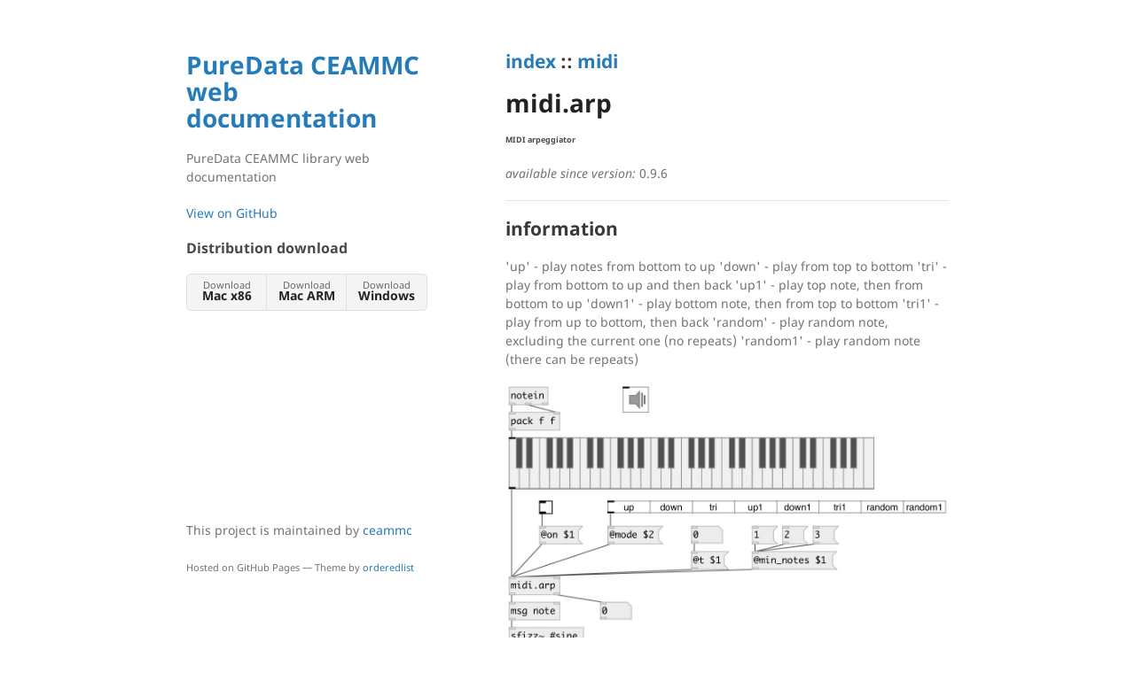

--- FILE ---
content_type: text/html; charset=utf-8
request_url: https://ceammc.github.io/pd-help/help-en/midi.arp.html
body_size: 1608
content:
<!DOCTYPE html>
<html lang="en-US">
  <head>
    <meta charset="UTF-8">
    <meta http-equiv="X-UA-Compatible" content="IE=edge">
    <meta name="viewport" content="width=device-width, initial-scale=1">

<!-- Begin Jekyll SEO tag v2.8.0 -->
<title>index :: midi | PureData CEAMMC web documentation</title>
<meta name="generator" content="Jekyll v3.10.0" />
<meta property="og:title" content="index :: midi" />
<meta property="og:locale" content="en_US" />
<meta name="description" content="PureData CEAMMC library web documentation" />
<meta property="og:description" content="PureData CEAMMC library web documentation" />
<link rel="canonical" href="https://ceammc.github.io/pd-help/help-en/midi.arp.html" />
<meta property="og:url" content="https://ceammc.github.io/pd-help/help-en/midi.arp.html" />
<meta property="og:site_name" content="PureData CEAMMC web documentation" />
<meta property="og:type" content="website" />
<meta name="twitter:card" content="summary" />
<meta property="twitter:title" content="index :: midi" />
<script type="application/ld+json">
{"@context":"https://schema.org","@type":"WebPage","description":"PureData CEAMMC library web documentation","headline":"index :: midi","url":"https://ceammc.github.io/pd-help/help-en/midi.arp.html"}</script>
<!-- End Jekyll SEO tag -->

    <link rel="stylesheet" href="/pd-help/assets/css/style.css?v=04c92708c0c28568a4e88bed929cb7821328e10d">
    <!--[if lt IE 9]>
    <script src="https://cdnjs.cloudflare.com/ajax/libs/html5shiv/3.7.3/html5shiv.min.js"></script>
    <![endif]-->
    <!-- link rel="shortcut icon" type="image/x-icon" href="/pd-help/favicon.ico" -->

  </head>
  <body>
    <div class="wrapper">
      <header>
        <h1><a href="https://ceammc.github.io/pd-help/">PureData CEAMMC web documentation</a></h1>

        

        <p>PureData CEAMMC library web documentation</p>

        
        <p class="view"><a href="https://github.com/uliss/pd-ceammc">View on GitHub</a></p>
        

        
        <h3>Distribution download</h3>
        
        
        
        <ul class="downloads">
          <li><a href="https://github.com/uliss/pd-ceammc/releases/download/v2025.04/Pd-ceammc_2025.04-macos-10.15-x86_64.dmg">Download <strong>Mac x86</strong></a></li>
          <li><a href="https://github.com/uliss/pd-ceammc/releases/download/v2025.04/Pd-ceammc_2025.04-macos-12.7-arm64.dmg">Download <strong>Mac ARM</strong></a></li>
          <li><a href="https://github.com/uliss/pd-ceammc/releases/download/v2025.04/PureData-ceammc-2025.04-x86_64-float-setup.exe">Download <strong>Windows</strong></a></li>
        </ul>
      
      </header>
      <section>

      <h2 id="index--midi"><a href="index.html">index</a> :: <a href="category_midi.html">midi</a></h2>

<h1 id="midiarp">midi.arp</h1>

<h6 id="midi-arpeggiator">MIDI arpeggiator</h6>

<p><em>available since version:</em> 0.9.6</p>

<hr />

<h2 id="information">information</h2>
<p>'up' - play notes from bottom to up 'down' - play from top to bottom 'tri' - play from bottom to up and then back 'up1' - play top note, then from bottom to up 'down1' - play bottom note, then from top to bottom 'tri1' - play from up to bottom, then back 'random' - play random note, excluding the current one (no repeats) 'random1' - play random note (there can be repeats)</p>

<p><a href="../examples/pd/midi.arp.pd"><img src="/pd-help/examples/img/midi.arp.jpg" alt="example" /></a></p>

<h2 id="arguments">arguments:</h2>

<ul>
  <li><strong>T</strong>
time between arpeggio<br />
<em>type:</em> float<br />
<em>units:</em> ms<br /></li>
</ul>

<h2 id="properties">properties:</h2>

<ul>
  <li>
    <p><strong>@external</strong> 
Get/set use external clock<br />
<em>type:</em> bool<br />
<em>default:</em> 0<br /></p>
  </li>
  <li>
    <p><strong>@min_notes</strong> 
Get/set number of minimal notes to perform arpeggio<br />
<em>type:</em> int<br />
<em>min value:</em> 1<br />
<em>default:</em> 1<br /></p>
  </li>
  <li>
    <p><strong>@mode</strong> 
Get/set argpeggiator mode<br />
<em>type:</em> symbol<br />
<em>enum:</em> up, down, tri, up1, down1, tri1, random, random1<br />
<em>default:</em> up<br /></p>
  </li>
  <li>
    <p><strong>@on</strong> 
Get/set arpeggiator state: on/off<br />
<em>type:</em> bool<br />
<em>default:</em> 1<br /></p>
  </li>
  <li>
    <p><strong>@pass</strong> 
Get/set bypass arpeggiator<br />
<em>type:</em> bool<br />
<em>default:</em> 0<br /></p>
  </li>
  <li>
    <p><strong>@seed</strong> 
Get/set random seed value (to get reproducible random series)<br />
<em>type:</em> int<br />
<em>min value:</em> 0<br />
<em>default:</em> 0<br /></p>
  </li>
  <li>
    <p><strong>@t</strong> 
Get/set time between arpeggio<br />
<em>type:</em> float<br />
<em>units:</em> ms<br />
<em>range:</em> 1..1000<br />
<em>default:</em> 100<br /></p>
  </li>
</ul>

<h2 id="inlets">inlets:</h2>

<ul>
  <li>NOTE VELOCITY<br />
<em>type:</em> control</li>
  <li>play next note in chord, if @external = 1<br />
<em>type:</em> control</li>
</ul>

<h2 id="outlets">outlets:</h2>

<ul>
  <li>list: NOTE VELOCITY<br />
<em>type:</em> control</li>
  <li>int: note index in chord<br />
<em>type:</em> control</li>
</ul>

<h2 id="keywords">keywords:</h2>

<p><a href="keywords/midi.html">midi</a>
<a href="keywords/arpeggiator.html">arpeggiator</a></p>

<p><strong>Authors:</strong> Serge Poltavsky</p>

<p><strong>License:</strong> GPL3 or later</p>



      </section>
      <footer>
        
        <p>This project is maintained by <a href="https://github.com/ceammc">ceammc</a></p>
        
        <p><small>Hosted on GitHub Pages &mdash; Theme by <a href="https://github.com/orderedlist">orderedlist</a></small></p>
      </footer>
    </div>
    <script src="/pd-help/assets/js/scale.fix.js"></script>
  </body>
</html>


--- FILE ---
content_type: text/css; charset=utf-8
request_url: https://ceammc.github.io/pd-help/assets/css/style.css?v=04c92708c0c28568a4e88bed929cb7821328e10d
body_size: 1242
content:
@font-face{font-family:'Noto Sans';font-weight:400;font-style:normal;src:url("../fonts/Noto-Sans-regular/Noto-Sans-regular.eot");src:url("../fonts/Noto-Sans-regular/Noto-Sans-regular.eot?#iefix") format("embedded-opentype"),local("Noto Sans"),local("Noto-Sans-regular"),url("../fonts/Noto-Sans-regular/Noto-Sans-regular.woff2") format("woff2"),url("../fonts/Noto-Sans-regular/Noto-Sans-regular.woff") format("woff"),url("../fonts/Noto-Sans-regular/Noto-Sans-regular.ttf") format("truetype"),url("../fonts/Noto-Sans-regular/Noto-Sans-regular.svg#NotoSans") format("svg")}@font-face{font-family:'Noto Sans';font-weight:700;font-style:normal;src:url("../fonts/Noto-Sans-700/Noto-Sans-700.eot");src:url("../fonts/Noto-Sans-700/Noto-Sans-700.eot?#iefix") format("embedded-opentype"),local("Noto Sans Bold"),local("Noto-Sans-700"),url("../fonts/Noto-Sans-700/Noto-Sans-700.woff2") format("woff2"),url("../fonts/Noto-Sans-700/Noto-Sans-700.woff") format("woff"),url("../fonts/Noto-Sans-700/Noto-Sans-700.ttf") format("truetype"),url("../fonts/Noto-Sans-700/Noto-Sans-700.svg#NotoSans") format("svg")}@font-face{font-family:'Noto Sans';font-weight:400;font-style:italic;src:url("../fonts/Noto-Sans-italic/Noto-Sans-italic.eot");src:url("../fonts/Noto-Sans-italic/Noto-Sans-italic.eot?#iefix") format("embedded-opentype"),local("Noto Sans Italic"),local("Noto-Sans-italic"),url("../fonts/Noto-Sans-italic/Noto-Sans-italic.woff2") format("woff2"),url("../fonts/Noto-Sans-italic/Noto-Sans-italic.woff") format("woff"),url("../fonts/Noto-Sans-italic/Noto-Sans-italic.ttf") format("truetype"),url("../fonts/Noto-Sans-italic/Noto-Sans-italic.svg#NotoSans") format("svg")}@font-face{font-family:'Noto Sans';font-weight:700;font-style:italic;src:url("../fonts/Noto-Sans-700italic/Noto-Sans-700italic.eot");src:url("../fonts/Noto-Sans-700italic/Noto-Sans-700italic.eot?#iefix") format("embedded-opentype"),local("Noto Sans Bold Italic"),local("Noto-Sans-700italic"),url("../fonts/Noto-Sans-700italic/Noto-Sans-700italic.woff2") format("woff2"),url("../fonts/Noto-Sans-700italic/Noto-Sans-700italic.woff") format("woff"),url("../fonts/Noto-Sans-700italic/Noto-Sans-700italic.ttf") format("truetype"),url("../fonts/Noto-Sans-700italic/Noto-Sans-700italic.svg#NotoSans") format("svg")}.highlight table td{padding:5px}.highlight table pre{margin:0}.highlight .cm{color:#999988;font-style:italic}.highlight .cp{color:#999999;font-weight:bold}.highlight .c1{color:#999988;font-style:italic}.highlight .cs{color:#999999;font-weight:bold;font-style:italic}.highlight .c,.highlight .cd{color:#999988;font-style:italic}.highlight .err{color:#a61717;background-color:#e3d2d2}.highlight .gd{color:#000000;background-color:#ffdddd}.highlight .ge{color:#000000;font-style:italic}.highlight .gr{color:#aa0000}.highlight .gh{color:#999999}.highlight .gi{color:#000000;background-color:#ddffdd}.highlight .go{color:#888888}.highlight .gp{color:#555555}.highlight .gs{font-weight:bold}.highlight .gu{color:#aaaaaa}.highlight .gt{color:#aa0000}.highlight .kc{color:#000000;font-weight:bold}.highlight .kd{color:#000000;font-weight:bold}.highlight .kn{color:#000000;font-weight:bold}.highlight .kp{color:#000000;font-weight:bold}.highlight .kr{color:#000000;font-weight:bold}.highlight .kt{color:#445588;font-weight:bold}.highlight .k,.highlight .kv{color:#000000;font-weight:bold}.highlight .mf{color:#009999}.highlight .mh{color:#009999}.highlight .il{color:#009999}.highlight .mi{color:#009999}.highlight .mo{color:#009999}.highlight .m,.highlight .mb,.highlight .mx{color:#009999}.highlight .sb{color:#d14}.highlight .sc{color:#d14}.highlight .sd{color:#d14}.highlight .s2{color:#d14}.highlight .se{color:#d14}.highlight .sh{color:#d14}.highlight .si{color:#d14}.highlight .sx{color:#d14}.highlight .sr{color:#009926}.highlight .s1{color:#d14}.highlight .ss{color:#990073}.highlight .s{color:#d14}.highlight .na{color:#008080}.highlight .bp{color:#999999}.highlight .nb{color:#0086B3}.highlight .nc{color:#445588;font-weight:bold}.highlight .no{color:#008080}.highlight .nd{color:#3c5d5d;font-weight:bold}.highlight .ni{color:#800080}.highlight .ne{color:#990000;font-weight:bold}.highlight .nf{color:#990000;font-weight:bold}.highlight .nl{color:#990000;font-weight:bold}.highlight .nn{color:#555555}.highlight .nt{color:#000080}.highlight .vc{color:#008080}.highlight .vg{color:#008080}.highlight .vi{color:#008080}.highlight .nv{color:#008080}.highlight .ow{color:#000000;font-weight:bold}.highlight .o{color:#000000;font-weight:bold}.highlight .w{color:#bbbbbb}.highlight{background-color:#f8f8f8}body{background-color:#fff;padding:50px;font:14px/1.5 "Noto Sans", "Helvetica Neue", Helvetica, Arial, sans-serif;color:#727272;font-weight:400}h1,h2,h3,h4,h5,h6{color:#222;margin:0 0 20px}p,ul,ol,table,pre,dl{margin:0 0 20px}h1,h2,h3{line-height:1.1}h1{font-size:28px}h2{color:#393939}h3,h4,h5,h6{color:#494949}a{color:#267CB9;text-decoration:none}a:hover,a:focus{color:#069;font-weight:bold}a small{font-size:11px;color:#777;margin-top:-0.3em;display:block}a:hover small{color:#777}.wrapper{width:860px;margin:0 auto}blockquote{border-left:1px solid #e5e5e5;margin:0;padding:0 0 0 20px;font-style:italic}code,pre{font-family:Monaco, Bitstream Vera Sans Mono, Lucida Console, Terminal, Consolas, Liberation Mono, DejaVu Sans Mono, Courier New, monospace;color:#333}pre{padding:8px 15px;background:#f8f8f8;border-radius:5px;border:1px solid #e5e5e5;overflow-x:auto}table{width:100%;border-collapse:collapse}th,td{text-align:left;padding:5px 10px;border-bottom:1px solid #e5e5e5}dt{color:#444;font-weight:700}th{color:#444}img{max-width:100%}kbd{background-color:#fafbfc;border:1px solid #c6cbd1;border-bottom-color:#959da5;border-radius:3px;box-shadow:inset 0 -1px 0 #959da5;color:#444d56;display:inline-block;font-size:11px;line-height:10px;padding:3px 5px;vertical-align:middle}header{width:270px;float:left;position:fixed;-webkit-font-smoothing:subpixel-antialiased}ul.downloads{list-style:none;height:40px;padding:0;background:#f4f4f4;border-radius:5px;border:1px solid #e0e0e0;width:270px}.downloads li{width:89px;float:left;border-right:1px solid #e0e0e0;height:40px}.downloads li:first-child a{border-radius:5px 0 0 5px}.downloads li:last-child a{border-radius:0 5px 5px 0}.downloads a{line-height:1;font-size:11px;color:#676767;display:block;text-align:center;padding-top:6px;height:34px}.downloads a:hover,.downloads a:focus{color:#675C5C;font-weight:bold}.downloads ul a:active{background-color:#f0f0f0}strong{color:#222;font-weight:700}.downloads li+li+li{border-right:none;width:89px}.downloads a strong{font-size:14px;display:block;color:#222}section{width:500px;float:right;padding-bottom:50px}small{font-size:11px}hr{border:0;background:#e5e5e5;height:1px;margin:0 0 20px}footer{width:270px;float:left;position:fixed;bottom:50px;-webkit-font-smoothing:subpixel-antialiased}@media print, screen and (max-width: 960px){div.wrapper{width:auto;margin:0}header,section,footer{float:none;position:static;width:auto}header{padding-right:320px}section{border:1px solid #e5e5e5;border-width:1px 0;padding:20px 0;margin:0 0 20px}header a small{display:inline}header ul{position:absolute;right:50px;top:52px}}@media print, screen and (max-width: 720px){body{word-wrap:break-word}header{padding:0}header ul,header p.view{position:static}pre,code{word-wrap:normal}}@media print, screen and (max-width: 480px){body{padding:15px}.downloads{width:99%}.downloads li,.downloads li+li+li{width:33%}}@media print{body{padding:0.4in;font-size:12pt;color:#444}}
